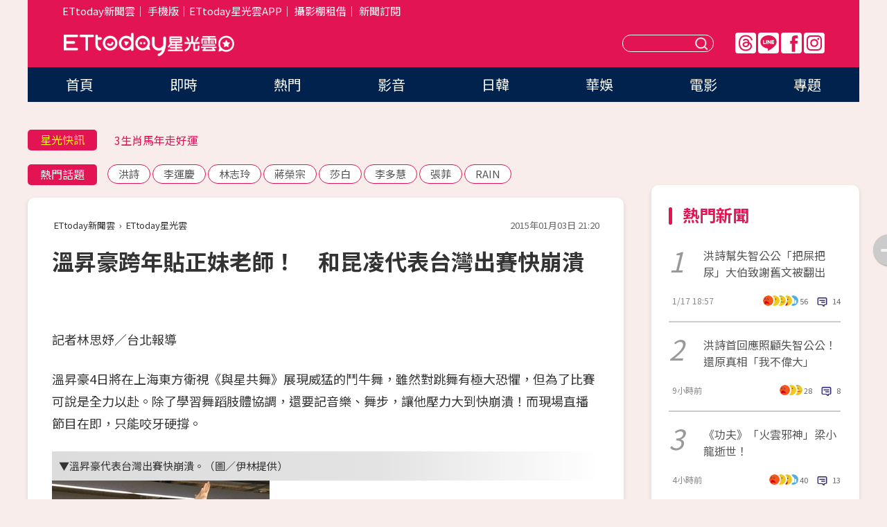

--- FILE ---
content_type: text/html; charset=utf-8
request_url: https://star.ettoday.net/news/446745
body_size: 16058
content:

<!DOCTYPE html>
<html lang="zh-Hant" prefix="og:http://ogp.me/ns#" itemscope itemtype="http://schema.org/NewsArticle">


<head>
<!-- 非共用meta 開始 -->
    <!--網頁基本meta data-->    
        <link rel="amphtml" href="https://star.ettoday.net/amp/amp_news.php7?news_id=446745">
        <title>溫昇豪跨年貼正妹老師！　和昆凌代表台灣出賽快崩潰 | ETtoday星光雲 | ETtoday新聞雲</title>
    <link rel="canonical" itemprop="mainEntityOfPage" href="https://star.ettoday.net/news/446745" />
    <meta property="og:url" itemprop="url" content="https://star.ettoday.net/news/446745" />
    <meta property="og:title" itemprop="name" content="溫昇豪跨年貼正妹老師！　和昆凌代表台灣出賽快崩潰 | ETtoday星光雲 | ETtoday新聞雲" />
    <meta property="og:image" itemprop="image" content="https://cdn2.ettoday.net/images/881/d881578.jpg" />
    <meta property="og:type" content="article" />
    <meta name="description" content="溫昇豪4日將在上海東方衛視《與星共舞》展現威猛的鬥牛舞，雖然對跳舞有極大恐懼，但為了比賽可說是全力以赴。除了學習舞蹈肢體協調，還要記音樂、舞步，讓他壓力大到快崩潰！而現場直播節目在即，只能咬牙硬撐。(溫昇豪,練舞,正妹)" />
    <meta property="og:description" itemprop="description" content="溫昇豪4日將在上海東方衛視《與星共舞》展現威猛的鬥牛舞，雖然對跳舞有極大恐懼，但為了比賽可說是全力以赴。除了學習舞蹈肢體協調，還要記音樂、舞步，讓他壓力大到快崩潰！而現場直播節目在即，只能咬牙硬撐。" />
    
    <!-- 新聞資訊(系統站內頁專用) 開始 -->
    <meta name="section" property="article:section" content="影劇" />    
        <meta name="subsection" itemprop="articleSection" content="電視" />
    <meta property="dable:item_id" content="446745">
    <meta name="pubdate" itemprop="dateCreated" itemprop="datePublished" property="article:published_time" content="2015-01-03T21:20:00+08:00" />
    <meta name="lastmod" itemprop="dateModified" http-equiv="last-modified" content="2015-01-03T21:27:25+08:00" />
    <meta name="source" itemprop="author" content="ETtoday星光雲" />
    <meta name="dcterms.rightsHolder" content="ETtoday新聞雲">
    <meta name="author" content="ETtoday新聞雲" />
    <meta property="article:author" content="https://www.facebook.com/ETtodaySTAR" />
    <meta name="news_keywords" itemprop="keywords" content="溫昇豪,練舞,正妹">
    <!-- 新聞資訊(系統站內頁專用) 結束 -->

    <!-- JSON-LD-(系統站內頁專用) 開始 -->
    <script type="application/ld+json">
        {
            "@context": "https://schema.org",
            "@type": "NewsArticle",
            "mainEntityOfPage": "https://star.ettoday.net/news/446745",
            "headline": "溫昇豪跨年貼正妹老師！　和昆凌代表台灣出賽快崩潰",
            "url": "https://star.ettoday.net/news/446745",
            "thumbnailUrl": "https://cdn2.ettoday.net/images/881/d881578.jpg",
            "articleSection":"影劇",
            "creator": ["216-林思妤","216"],
            "image":{
                "@type":"ImageObject",
                "url":"https://cdn2.ettoday.net/images/881/d881578.jpg"
            },
            "dateCreated": "2015-01-03T21:20:00+08:00",
            "datePublished": "2015-01-03T21:20:00+08:00",
            "dateModified": "2015-01-03T21:27:25+08:00",
            "publisher": {
                "@type": "Organization",
                "name": "ETtoday新聞雲",
            "logo": {
                "@type": "ImageObject",
                "url": "https://cdn2.ettoday.net/style/star2024/images/push.jpg"
                }
            },
            "author":{
                "@type":"Organization",
                "name":"ETtoday新聞雲",
                "url":"https://www.ettoday.net/"
            },
            "speakable":{
            "@type": "SpeakableSpecification",
            "xpath": [
                "/html/head/meta[@property='og:title']/@content",
                "/html/head/meta[@property='og:description']/@content"
               ]
            },
            "keywords":["溫昇豪","練舞","正妹"],
            "description": "溫昇豪4日將在上海東方衛視《與星共舞》展現威猛的鬥牛舞，雖然對跳舞有極大恐懼，但為了比賽可說是全力以赴。除了學習舞蹈肢體協調，還要記音樂、舞步，讓他壓力大到快崩潰！而現場直播節目在即，只能咬牙硬撐。(溫昇豪,練舞,正妹)"
        }
        </script>
    <!-- JSON-LD-(系統站內頁專用) 結束 -->

  

  <!--GTM DataLayer 開始-->
  <script>
    dataLayer = [{ 
      'csscode': 'star',
      'page-id': '446745',
      'category-id': '9',
      'category-name1': '影劇',
      'category-name2': '電視',
      'dept-name': '娛樂中心',
      'author-id': '216',
      'author-name': '林思妤',
      'readtype': 'PC',
      'pagetype': 'news',
      'et_token': '5a4234aa8209d0f4274dd2059b778be7'
    }];
  </script>
  <!--GTM DataLayer 結束-->
<!-- 非共用meta 結束 -->



<!-- 共用meta 開始 -->
  <meta charset="utf-8">
  <!-- 特定頁面 or 編採不給搜尋引擎蒐錄 開始 -->
    <meta name="robots" content="index,follow,noarchive"/>
    <!-- 特定頁面 or 編採不給搜尋引擎蒐錄 結束 -->
  <meta name="viewport" content="width=1300"/>  
  <link rel="apple-touch-icon" sizes="180x180" href="//cdn2.ettoday.net/style/star2024/images/touch-icon.png" />
  <link rel="shortcut icon" sizes="192x192" href="//cdn2.ettoday.net/style/star2024/images/touch-icon.png" />
  <link rel="alternate" type="application/rss+xml" title="ETtoday《影劇新聞》" href="https://feeds.feedburner.com/ettoday/star" />
  
  <!-- ★社群分享專用 開始★ -->
  <!-- ★dns-prefetch 開始★ -->
  <link rel="dns-prefetch" href="//ad.ettoday.net">
  <link rel="dns-prefetch" href="//ad1.ettoday.net">
  <link rel="dns-prefetch" href="//ad2.ettoday.net">
  <link rel="dns-prefetch" href="//cache.ettoday.net">
  <link rel="dns-prefetch" href="//static.ettoday.net">
  <link rel="dns-prefetch" href="//cdn1.ettoday.net">
  <link rel="dns-prefetch" href="//cdn2.ettoday.net">
  <!-- ★dns-prefetch 結束★ -->
  <meta property="og:locale" content="zh_TW" />
  <meta property="fb:app_id" content="146858218737386" />
  <meta property="article:publisher" content="https://www.facebook.com/ETtodaySTAR" />
  <meta property="og:site_name" name="application-name" content="ETtoday星光雲" />
  <!-- ★社群分享專用 結束★-->

  <!-- ★CSS、JS開始★ -->
  <link rel="stylesheet" href="//cdn2.ettoday.net/style/star2024/css/style.css" type="text/css" />
  <script src="//cdn2.ettoday.net/style/star2024/js/all.js"></script>
  <!-- DFP code -->
  <script type="text/javascript" src="//cdn2.ettoday.net/dfp/dfp-gpt.js"></script>
  <!-- ★CSS、JS結束★ -->

  <!-- Google Tag Manager 開始 -->
  <script>
    (function (w, d, s, l, i) {
      w[l] = w[l] || []; w[l].push({
        'gtm.start':
          new Date().getTime(), event: 'gtm.js'
      }); var f = d.getElementsByTagName(s)[0],
        j = d.createElement(s), dl = l != 'dataLayer' ? '&l=' + l : ''; j.async = true; j.src =
          'https://www.googletagmanager.com/gtm.js?id=' + i + dl; f.parentNode.insertBefore(j, f);
    })(window, document, 'script', 'dataLayer', 'GTM-WQPR4PC');
  </script>
  <!-- Google Tag Manager 結束 -->
  
  <!-- Global site tag (gtag.js) - Google Analytics 開始 -->
  <script async src="https://www.googletagmanager.com/gtag/js?id=G-JQNDWD28RZ"></script>
  <script>
    window.dataLayer = window.dataLayer || [];
    function gtag() { dataLayer.push(arguments); }
    gtag('js', new Date());
  </script>
  <!-- Global site tag (gtag.js) - Google Analytics 結束 --><!-- 共用meta 結束 -->




<!-- dmp.js 開始 -->
<script>
  var dmp_event_property   = "star";
  var dmp_id               = "446745";
  var dmp_name             = "溫昇豪跨年貼正妹老師！　和昆凌代表台灣出賽快崩潰";
  var dmp_keywords         = "溫昇豪,練舞,正妹";
  var dmp_publish_date     = "2015-01-03 21:20:00";
  var dmp_modified_date    = "2015-01-03 21:27:25";
  var dmp_category_id_list = "9_36";
  var dmp_is_editor_rec    = "0";
  var dmp_et_token         = "5a4234aa8209d0f4274dd2059b778be7";
  var dmp_event_id         = "";
</script>
<script src="//cdn2.ettoday.net/jquery/dmp/news.js"></script>
<!-- dmp.js 結束 --> 

</head>

<body id="star" class="news-page news-446745">


<div id="fb-root"></div>


  <!-- wrapper_box 開始 -->
  <div class="wrapper_box">
    <!-- 模組 新聞內頁 分享按鈕 開始 -->
    <div id="et_sticky_pc">
      <ul>
          <li><a class="btn logo" href="https://star.ettoday.net/" title="回首頁">回首頁</a></li>
                    <li><a class="btn fb" href="javascript:;" onclick="window.open('//www.facebook.com/sharer/sharer.php?u='+encodeURIComponent('https://star.ettoday.net/news/446745?from=pc-newsshare-fb-fixed'),'facebook-share-dialog','width=626,height=436');" title="facebook">facebook</a></li>
          <li><a class="btn line" href="javascript:;" onclick="window.open('https://social-plugins.line.me/lineit/share?url='+encodeURIComponent('https://star.ettoday.net/news/446745?from=pc-newsshare-line-fixed'),'LINE','width=626,height=500');return false;" title="分享到LINE">Line</a></li>
          <li><a class="btn twitter" href="javascript:;" onclick="window.open('https://twitter.com/intent/tweet?text='+encodeURIComponent('溫昇豪跨年貼正妹老師！　和昆凌代表台灣出賽快崩潰')+'&url='+encodeURIComponent('https://star.ettoday.net/news/446745?from=pc-newsshare-twitter-fixed'),'Twittes','width=626,height=436');return false;">Twitter</a></li>
                    <li><a class="btn link" href="javascript:;" title="複製連結">複製連結</a></li>
      </ul>
  </div>
  <!-- 模組 新聞內頁 分享按鈕 結束 -->

    <!-- wrapper 開始 -->

    
    

    

      <!-- header_box 開始 -->
      

  <!-- 星光雲_轟天雷【影劇】 開始 -->
  <div class="wrapper">  
  <div id="star_thunder" class="pc_thunder">
    <script type="text/javascript">
      (function(){
        var ts = Math.random();
        document.write('<scr' + 'ipt type="text/javascript" src="https://ad.ettoday.net/ads.php?bid=star_thunder&rr='+ ts +'"></scr' + 'ipt>');
      })()
    </script>
  </div>    
  <!-- 星光雲_轟天雷【影劇】 結束 -->  

  <!-- 星光雲_雙門簾 開始 -->
  <div id="star_curtain" class="pc_curtain">
    <script type="text/javascript">
    (function(){
      var ts = Math.random();
      document.write('<scr' + 'ipt type="text/javascript" src="https://ad.ettoday.net/ads.php?bid=star_curtain&rr='+ ts +'"></scr' + 'ipt>');
    })()
    </script>
  </div>      
  <!-- 星光雲_雙門簾 結束 -->


<div class="header_box">

        <!-- ettop 開始 -->	
        <div class="ettop">
          <div class="inner">
            <div class="nav_1">
              <a href="https://www.ettoday.net/" target="_blank">ETtoday新聞雲</a>│
              <a href="#" onclick="location.replace('//www.ettoday.net/changeReadType.php?rtype=0&amp;rurl='+location.href);">手機版</a>│<a href="//www.ettoday.net/events/app/et_star.htm" target="_blank">ETtoday星光雲APP</a>│
              <a href="https://msg.ettoday.net/rd.php?id=5420">攝影棚租借</a>│
              <a href="https://www.ettoday.net/events/news-express/epaper.php">新聞訂閱</a>						
            </div>

          </div>
        </div>	
        <!-- ettop 結束 -->

        <!-- header 開始 -->
        <div class="header">
            <!-- main_logo 開始 -->
            <div class="main_logo"><a class="txt-hide" href="https://star.ettoday.net">ETtoday星光雲</a></div>
            <!-- main_logo 結束 -->

                        <!-- MOD_星光雲(PC)_版頭小橫幅(左) 開始 -->
            <div id="topic_170x50_02" class="pc_header">
              <script type="text/javascript">
              (function(){
                var ts = Math.random();
                document.write('<scr' + 'ipt type="text/javascript" src="https://ad1.ettoday.net/ads.php?bid=topic_170x50_02&rr='+ ts +'"></scr' + 'ipt>');
              })()
              </script>             
            </div>
            <!-- MOD_星光雲(PC)_版頭小橫幅(左) 結束 -->
            

                        <!-- 相信音樂_星光雲(PC)_版頭小橫幅(右) 開始 -->
            <div id="topic_170x50_01" class="pc_header">
              <script type="text/javascript">
              (function(){
                var ts = Math.random();
                document.write('<scr' + 'ipt type="text/javascript" src="https://ad1.ettoday.net/ads.php?bid=topic_170x50_01&rr='+ ts +'"></scr' + 'ipt>');
              })()
              </script>
            </div>
            <!-- 相信音樂_星光雲(PC)_版頭小橫幅(右) 結束 -->
            
            <!--menu_1 開始-->
            <div class="menu_1 clearfix">
                <a class="threads txt-hide" href="https://www.threads.net/@starettoday" target="_blank">Threads</a>
                <a class="line txt-hide" href="https://page.line.me/tqu0602i?openQrModal=true" target="_blank">Line</a>
                <a class="fb txt-hide" href="https://www.facebook.com/ETtodaySTAR" target="_blank">FB</a>
                <a class="ig txt-hide" href="https://www.instagram.com/starettoday/" target="_blank">IG</a>
            </div>
            <!--menu_1 結束-->

            
            <!-- search_box 開始-->
            <div class="search_box">
                <form method="GET" action="/search.php7">
                <input class="txt" type="text" name="keywords" placeholder="" />
                <button class="btn txt-hide">送出</button>
                </form>
            </div>
            <!-- search_box 結束-->
        </div>
        <!-- header 結束 -->

        <!-- main_nav 開始 -->
        <div class="main_nav">
          <ul>
                        <li class="" ><a href="https://star.ettoday.net/"  target="_self"  >首頁</a></li>            
                        <li class="" ><a href="/latest_news"  target="_self"  >即時</a></li>            
                        <li class="" ><a href="/hot-news"  target="_self"  >熱門</a></li>            
                        <li class="" ><a href="/video_list"  target="_self"  >影音</a></li>            
                        <li class="" ><a href="https://star.ettoday.net/star-category/%E6%97%A5%E9%9F%93"  target="_self"  >日韓</a></li>            
                        <li class="" ><a href="https://star.ettoday.net/star-category/%E8%8F%AF%E5%A8%9B"  target="_self"  >華娛</a></li>            
                        <li class="" ><a href="https://star.ettoday.net/star-category/%E9%9B%BB%E5%BD%B1"  target="_self"  >電影</a></li>            
                        <li class="" ><a href="/issue"  target="_self"  >專題</a></li>            
                      </ul>
        </div>
        <!-- main_nav 結束 -->
</div>

<!-- 星光雲_超級大橫幅 開始 -->
<div id="star_970x90" class="pc_billboard">
  <script type="text/javascript">
  (function(){
    var ts = Math.random();
    document.write('<scr' + 'ipt type="text/javascript" src="https://ad.ettoday.net/ads.php?bid=star_970x90&rr='+ ts +'"></scr' + 'ipt>');
  })()
  </script>
</div>
<!-- 星光雲_超級大橫幅 結束 -->

      <!-- header_box 結束 -->

      <!-- container_box 開始-->
      <div class="container_box">
        <!-- container 開始-->
        <div class="container">
          <!-- r1 開始-->
          <div class="r1 clearfix"> <!-- c1 開始-->
            <div class="c1">
              <!-- inner 開始-->
              <div class="inner">
                
                <!-- 星光快訊 ticker_1 開始-->
                
<div class="ticker_1 clearfix">
    <h3 class="title">星光快訊</h3>
    <!--滾動 開始-->
    <div class="run">
    <!--inner 開始-->
    <div class="inner">
                <!-- 組 -->
        <div class="piece"><a href="https://star.ettoday.net/news/3103083" target="_blank">禾浩辰開車自撞…又遭撞凹保險桿</a></div>
        <!-- 組 -->
                <!-- 組 -->
        <div class="piece"><a href="https://star.ettoday.net/news/3102982" target="_blank">3生肖馬年走好運</a></div>
        <!-- 組 -->
                <!-- 組 -->
        <div class="piece"><a href="https://star.ettoday.net/news/3103142" target="_blank">BTS回歸專輯「3圓圈」遭惡意解讀！</a></div>
        <!-- 組 -->
                <!-- 組 -->
        <div class="piece"><a href="https://goo.gl/HpctKi" target="_blank">接收娛樂大小事！加入星光雲LINE好友⭐</a></div>
        <!-- 組 -->
            </div>
    <!--inner 結束-->
    </div>
    <!--滾動 結束-->
</div>                <!-- 星光快訊 ticker_1 結束-->

                
                <!-- part_txt_1 熱門話題 開始-->
                <div class="part_txt_1">
    <h2 class="title">熱門話題</h2>
    <div class="box_0">
    <a href="/tag/%E6%B4%AA%E8%A9%A9">洪詩</a> <a href="/tag/%E6%9D%8E%E9%81%8B%E6%85%B6">李運慶</a> <a href="/tag/%E6%9E%97%E5%BF%97%E7%8E%B2">林志玲</a> <a href="/tag/%E8%94%A3%E6%A6%AE%E5%AE%97">蔣榮宗</a> <a href="/tag/%E8%8E%8E%E7%99%BD">莎白</a> <a href="/tag/%E6%9D%8E%E5%A4%9A%E6%85%A7">李多慧</a> <a href="/tag/%E5%BC%B5%E8%8F%B2">張菲</a> <a href="/tag/RAIN">RAIN</a>     </div>
</div>                <!-- part_txt_1 熱門話題 結束-->
                
                <!-- 新聞模組 block_a 開始 -->
                <div class="block_a">
                  <!--breadcrumb_box 開始-->
                  <div class="breadcrumb_box clearfix">
                    <!--麵包屑 開始-->
                    <div class="menu_bread_crumb" itemscope itemtype="http://schema.org/BreadcrumbList">
                        <!-- 第一層 開始 -->
                        <div itemscope itemtype="http://schema.org/ListItem" itemprop="itemListElement">
                            <a itemscope itemtype="http://schema.org/Thing" itemprop="item" href="https://www.ettoday.net/" id="https://www.ettoday.net/" >
                                <span itemprop="name">ETtoday新聞雲</span>
                            </a>
                            <meta itemprop="position" content="1" />
                        </div>
                        <!-- 第一層 結束 -->
                        ›
                        <!-- 第二層 開始 -->
                        <div itemscope itemtype="http://schema.org/ListItem" itemprop="itemListElement">
                            <a itemscope itemtype="http://schema.org/Thing" itemprop="item" href="https://star.ettoday.net/" id="https://star.ettoday.net/">
                                <span itemprop="name">ETtoday星光雲</span>
                            </a>
                            <meta itemprop="position" content="2" />
                        </div>
                        <!-- 第二層 結束 -->
                    </div>
                    <!--麵包屑 結束-->
                    <!--時間 開始-->
                    <time class="date" itemprop="datePublished" datetime="2015-01-03T21:20:00+08:00">2015年01月03日 21:20</time>
                    <!--時間 結束-->
                  </div>
                  <!--breadcrumb_box 結束-->
                  <!--新聞模組 module_1 開始-->
                  <article class="module_1">
                    <!--網站logo 列印時出現 開始-->
                    <div class="site_logo" style="display:none;">
                        <link href="//cdn2.ettoday.net/style/star2024/css/print.css" rel="stylesheet" type="text/css" media="print"/>
                        <img src="//cdn2.ettoday.net/style/star2024/images/logo_print.png"/>
                    </div>
                    <!--網站logo 列印時出現 結束-->
                    <!--標題 開始-->
                    <header>
                      <h1 class="title" itemprop="headline">
                          溫昇豪跨年貼正妹老師！　和昆凌代表台灣出賽快崩潰                      </h1>
                    </header>
                    <!--標題 結束-->

                                        <!-- 星光雲PC&M_文字廣告(上)(★特開★) 開始 -->
                    <div id="star_text_1" class="text_ad_top ad_txt_1">
                      <script type="text/javascript">
                      (function(){
                        var ts = Math.random();
                        document.write('<scr' + 'ipt type="text/javascript" src="https://ad.ettoday.net/ads.php?bid=star_text_1&rr='+ ts +'"></scr' + 'ipt>');
                      })()
                      </script>
                    </div>
                    <!-- 星光雲PC&M_文字廣告(上)(★特開★) 開始 -->
                    
                    <!--各頻道PC 文首分享 開始-->
                    <!--模組 et_social_1 開始-->
<div class="et_social_1">
	<!-------成人警告 開始----------->
		<!-------成人警告 結束----------->

	<!-- menu 開始 -->
		<!-- <div class="menu">
	</div> -->
		<!-- menu 結束 -->
</div>
<!--模組 et_social_1 結束-->
                    <!--各頻道PC 文首分享 結束-->

                    
                    <!-- 投票 文章前 開始 -->
                                        <!-- 投票 文章前 結束 -->

                    <!--本文 開始-->
                    <div class="story">
                      <p>記者林思妤／台北報導</p>
<p>溫昇豪4日將在上海東方衛視《與星共舞》展現威猛的鬥牛舞，雖然對跳舞有極大恐懼，但為了比賽可說是全力以赴。除了學習舞蹈肢體協調，還要記音樂、舞步，讓他壓力大到快崩潰！而現場直播節目在即，只能咬牙硬撐。</p>
<p><strong>▼溫昇豪代表台灣出賽快崩潰。（圖／伊林提供）</strong></p>
<p><img src="https://cdn2.ettoday.net/images/881/d881575.jpg" width="314" height="450" alt="" /></p>
<p>跨年夜當天，溫昇豪人在台北，但練舞計畫不能中斷，大陸的舞蹈老師高雪也飛來台灣，繼續教他跳舞。這次演出的鬥牛舞，要展現威猛，偏偏跳舞又是他心虛最弱的部分，他必須先對自己有自信，才能在台上表現出威猛。<span style="color: rgb(0, 0, 255);">當天練到天黑後，他體力透支已累到不行，但仍帶美女老師看101跨年煙火，隔日一早立即又飛上海專心練舞。</span></p>
    <!-- 新聞中_巨幅 start-->
    <div class="ad_in_news" style="mragin:10px auto;text-align:center">
     <div class="ad_readmore">[廣告]請繼續往下閱讀...</div>
     <script language="JavaScript" type="text/javascript">
      var ts = Math.random();
      document.write('<scr' + 'ipt language="JavaScript" type="text/javascript" src="https://ad.ettoday.net/ads.php?bid=star_in_news_1&rr='+ ts +'"></scr' + 'ipt>');
     </script>
    </div>
    <!-- 新聞中_巨幅 end-->
    
<p>上周到上海練舞時，他因壓力大吃不好睡不著，短短幾天就瘦了2公斤。其實跳舞一直是他心裡最大障礙，但他想不如就趁這個機會面對，反正也許一輩子不會再跳了。</p>
<p><strong>▼溫昇豪跨年陪正妹老師高雪。（圖／伊林提供）</strong></p>
<p><img src="https://cdn2.ettoday.net/images/881/d881574.jpg" width="577" height="450" alt="" /></p>
<p>在上海練舞時，他幾乎是最早到教室，最晚關燈離開的人，他花最多時間，也知道自己跳出來不是最好的，「我技不如人，態度要爭取認同，所以我花很多時間在練習。」<span style="color: rgb(0, 0, 255);">從台灣一起和他比賽的還有溫嵐、昆凌，他知道她們都很會跳也有舞蹈基礎，他自嘲說，「我就是第3名，台灣代表隊保持第3。」 </span></p>                    </div>
                    <!--本文 結束-->

                    <img src="https://www.ettoday.net/source/et_track.php7" width="0" height="0" style="display:none;">

                    
                                                  
                    


                    <!-- 投票 文章後 開始 -->
                                          <!-- 投票 文章後 結束 -->

                      
                    

                  </article>
                  <!--新聞模組 module_1 結束-->

                  <!--各頻道PC 文末分享 開始-->
                  <!--模組 et_social_2、et_social_3 共用 CSS 開始-->
<link rel="stylesheet" href="https://cdn2.ettoday.net/style/et_common/css/social_sharing_2.css">
<!--模組 et_social_2、et_social_3 共用 CSS 結束-->

<!--模組 et_social_2 開始-->
<div class="et_social_2">
	<p>分享給朋友：</p>
	<!-- menu 開始 -->
	<div class="menu">
				<a href="javascript:;" onclick="window.open('https://www.facebook.com/sharer/sharer.php?u='+encodeURIComponent('https://star.ettoday.net/news/446745')+'?from=pc-newsshare-fb','facebook-share-dialog','width=626,height=436');return false;" class="facebook" title="分享到Facebook"></a>
		<a href="javascript:;" onclick="window.open('https://social-plugins.line.me/lineit/share?url='+encodeURIComponent('https://star.ettoday.net/news/446745')+'?from=pc-newsshare-line','LINE','width=626,height=500');return false;" class="line" title="分享到LINE"></a>
		<a href="javascript:;" onclick="window.open('https://twitter.com/intent/tweet?text='+encodeURIComponent('溫昇豪跨年貼正妹老師！　和昆凌代表台灣出賽快崩潰')+'&url=https://star.ettoday.net/news/446745?from=pc-newsshare-twitter','Twittes','width=626,height=436');return false;" class="x" title="分享到X"></a>
				<a class="copy-link" title="複製連結"></a>
		<a class="print" onclick="window.print();" title="列印本頁"></a> 
				<a class="message scrollgo" title="點我留言" rel=".fb-comments"></a>
			</div>
	<!-- menu 結束 -->
</div>
<!--模組 et_social_2 結束-->

<!--模組 et_social_3 開始-->
<div class="et_social_3">
	<p>追蹤我們：</p>
	<!-- menu 開始 -->
	<div class="menu">
		<a href="https://www.facebook.com/ETtodaySTAR" class="facebook" title="追蹤Facebook粉絲團" target="_blank"></a>
		<a href="https://www.youtube.com/channel/UCX157UE-NdaUGQJDkQ-XKnw" class="youtube" title="訂閱YouTube" target="_blank"></a>
		<a href="https://www.instagram.com/starettoday/" class="instagram" title="追蹤IG" target="_blank"></a>
		<a href="https://line.me/R/ti/p/%40ETtoday" class="line" title="加LINE好友" target="_blank"></a>
		<a href="https://twitter.com/ettodaytw" class="x" title="追蹤X" target="_blank"></a>
		<a href="https://t.me/ETtodaynews" class="telegram" title="追蹤Telegram" target="_blank"></a>
	</div>
	<!-- menu 結束 -->
</div>
<!--模組 et_social_3 結束-->
                  <!--各頻道PC 文末分享 結束-->

                  <!-- tagbanner專區 開始 -->
                  <div class="tag-banner">
                     
                  </div>
                  <!-- tagbanner專區 結束 -->

                  <!-- 版權宣告 開始 -->
                  <p class="txt_1">※本文版權所有，非經授權，不得轉載。[<a href="//www.ettoday.net/member/clause_copyright.php" target="_blank">ETtoday著作權聲明</a>]※</p>
                  <!-- 版權宣告 結束 -->

                </div>
                <!--新聞模組 block_a 結束 -->


                
                <!--關鍵字 block_a 開始 -->
                <div class="block_a">
                  <h2 class="title_a">關鍵字</h2>
                  <!-- part_txt_3 開始-->
                  <div class="part_txt_3">                    
                  <a href="/tag/%E6%BA%AB%E6%98%87%E8%B1%AA">溫昇豪</a><a href="/tag/%E7%B7%B4%E8%88%9E">練舞</a><a href="/tag/%E6%AD%A3%E5%A6%B9">正妹</a> 
                  </div>
                  <!-- part_txt_3 結束-->
                </div>
                <!--關鍵字 block_a 結束 -->

                
                

                            <!-- 星光雲_文章推薦模組_1 開始 -->
              <div class=" block_a">
                <div id="star_recirculation_1" class="recirculation">
                  <script type="text/javascript">
                  (function(){
                    var ts = Math.random();
                    document.write('<scr' + 'ipt type="text/javascript" src="https://ad.ettoday.net/ads.php?bid=star_recirculation_1&rr='+ ts +'"></scr' + 'ipt>');
                  })()
                  </script>
                </div>
              </div>
              <!-- 星光雲_文章推薦模組_1 結束 -->
              
              <!-- 推薦閱讀 block_a 開始-->
              <div class="block_a recomm-news">
                <h2 class="title_a">推薦閱讀</h2>
                <!-- part_pictxt_1 開始-->
                <div class="part_pictxt_1 clearfix">

                                  
                  <!-- 組 -->
                  <div class="box_0">
                    <div class="pic">
                      <a href="https://star.ettoday.net/news/442046" title="直擊／參加張冰玉告別式　孫越憶起「舞會趣事」笑了" target="_blank"><img src="//cdn2.ettoday.net/style/misc/loading_300x225.gif" data-original="https://cdn2.ettoday.net/images/865/d865600.jpg" alt="直擊／參加張冰玉告別式　孫越憶起「舞會趣事」笑了" /></a>
                    </div>
                    <h3><a href="https://star.ettoday.net/news/442046" target="_blank">直擊／參加張冰玉告別式　孫越憶起「舞會趣事」笑了</a></h3>                    
                    <p class="time">12/22 16:30</p>
                  </div>
                  <!-- 組 -->
                
                                    
                  <!-- 組 -->
                  <div class="box_0">
                    <div class="pic">
                      <a href="https://star.ettoday.net/news/441770" title="陳庭妮帶「姐妹」黃河見粉絲　雷瑟琳耶誕願望太肉慾" target="_blank"><img src="//cdn2.ettoday.net/style/misc/loading_300x225.gif" data-original="https://cdn2.ettoday.net/images/864/d864645.jpg" alt="陳庭妮帶「姐妹」黃河見粉絲　雷瑟琳耶誕願望太肉慾" /></a>
                    </div>
                    <h3><a href="https://star.ettoday.net/news/441770" target="_blank">陳庭妮帶「姐妹」黃河見粉絲　雷瑟琳耶誕願望太肉慾</a></h3>                    
                    <p class="time">12/21 22:30</p>
                  </div>
                  <!-- 組 -->
                
                                    
                  <!-- 組 -->
                  <div class="box_0">
                    <div class="pic">
                      <a href="https://star.ettoday.net/news/446685" title="慘！Darren吊鋼絲該邊磨破皮　柯有倫被重機壓見紅" target="_blank"><img src="//cdn2.ettoday.net/style/misc/loading_300x225.gif" data-original="https://cdn2.ettoday.net/images/881/d881387.jpg" alt="慘！Darren吊鋼絲該邊磨破皮　柯有倫被重機壓見紅" /></a>
                    </div>
                    <h3><a href="https://star.ettoday.net/news/446685" target="_blank">慘！Darren吊鋼絲該邊磨破皮　柯有倫被重機壓見紅</a></h3>                    
                    <p class="time">1/3 20:00</p>
                  </div>
                  <!-- 組 -->
                
                                    
                  <!-- 組 -->
                  <div class="box_0">
                    <div class="pic">
                      <a href="https://star.ettoday.net/news/441836" title="六月忍痛通乳腺擠奶　產後10天瘦回48公斤「逼死人」" target="_blank"><img src="//cdn2.ettoday.net/style/misc/loading_300x225.gif" data-original="https://cdn2.ettoday.net/images/864/d864825.jpg" alt="六月忍痛通乳腺擠奶　產後10天瘦回48公斤「逼死人」" /></a>
                    </div>
                    <h3><a href="https://star.ettoday.net/news/441836" target="_blank">六月忍痛通乳腺擠奶　產後10天瘦回48公斤「逼死人」</a></h3>                    
                    <p class="time">12/22 08:03</p>
                  </div>
                  <!-- 組 -->
                
                                    
                  <!-- 組 -->
                  <div class="box_0">
                    <div class="pic">
                      <a href="https://star.ettoday.net/news/442662" title="主播劉涵竹赴韓看《星星》　激動躺都敏俊「原味床」" target="_blank"><img src="//cdn2.ettoday.net/style/misc/loading_300x225.gif" data-original="https://cdn2.ettoday.net/images/867/d867614.jpg" alt="主播劉涵竹赴韓看《星星》　激動躺都敏俊「原味床」" /></a>
                    </div>
                    <h3><a href="https://star.ettoday.net/news/442662" target="_blank">主播劉涵竹赴韓看《星星》　激動躺都敏俊「原味床」</a></h3>                    
                    <p class="time">12/23 21:08</p>
                  </div>
                  <!-- 組 -->
                
                                    
                  <!-- 組 -->
                  <div class="box_0">
                    <div class="pic">
                      <a href="https://star.ettoday.net/news/442228" title="魏蔓包場請粉絲看《極光》　父母現身陪看戲忍不住哭了" target="_blank"><img src="//cdn2.ettoday.net/style/misc/loading_300x225.gif" data-original="https://cdn2.ettoday.net/images/866/d866314.jpg" alt="魏蔓包場請粉絲看《極光》　父母現身陪看戲忍不住哭了" /></a>
                    </div>
                    <h3><a href="https://star.ettoday.net/news/442228" target="_blank">魏蔓包場請粉絲看《極光》　父母現身陪看戲忍不住哭了</a></h3>                    
                    <p class="time">12/22 23:23</p>
                  </div>
                  <!-- 組 -->
                
                                    
                  <!-- 組 -->
                  <div class="box_0">
                    <div class="pic">
                      <a href="https://star.ettoday.net/news/446636" title="萌！郭書瑤跨年變「爆乳兔女郎」　LA零度穿少少超敬業" target="_blank"><img src="//cdn2.ettoday.net/style/misc/loading_300x225.gif" data-original="https://cdn2.ettoday.net/images/881/d881169.jpg" alt="萌！郭書瑤跨年變「爆乳兔女郎」　LA零度穿少少超敬業" /></a>
                    </div>
                    <h3><a href="https://star.ettoday.net/news/446636" target="_blank">萌！郭書瑤跨年變「爆乳兔女郎」　LA零度穿少少超敬業</a></h3>                    
                    <p class="time">1/3 14:30</p>
                  </div>
                  <!-- 組 -->
                
                                    
                  <!-- 組 -->
                  <div class="box_0">
                    <div class="pic">
                      <a href="https://star.ettoday.net/news/442067" title="柯有倫曝對象首選陳匡怡！　和粉絲激情玩「壁咚」" target="_blank"><img src="//cdn2.ettoday.net/style/misc/loading_300x225.gif" data-original="https://cdn2.ettoday.net/images/866/d866310.jpg" alt="柯有倫曝對象首選陳匡怡！　和粉絲激情玩「壁咚」" /></a>
                    </div>
                    <h3><a href="https://star.ettoday.net/news/442067" target="_blank">柯有倫曝對象首選陳匡怡！　和粉絲激情玩「壁咚」</a></h3>                    
                    <p class="time">12/22 22:58</p>
                  </div>
                  <!-- 組 -->
                
                                    
                  <!-- 組 -->
                  <div class="box_0">
                    <div class="pic">
                      <a href="https://star.ettoday.net/news/441620" title="郭書瑤火辣辣「一字馬」倒奶鋼管秀　幸福飛LA跨年" target="_blank"><img src="//cdn2.ettoday.net/style/misc/loading_300x225.gif" data-original="https://cdn2.ettoday.net/images/864/d864229.jpg" alt="郭書瑤火辣辣「一字馬」倒奶鋼管秀　幸福飛LA跨年" /></a>
                    </div>
                    <h3><a href="https://star.ettoday.net/news/441620" target="_blank">郭書瑤火辣辣「一字馬」倒奶鋼管秀　幸福飛LA跨年</a></h3>                    
                    <p class="time">12/21 14:15</p>
                  </div>
                  <!-- 組 -->
                
                                    
                  <!-- 組 -->
                  <div class="box_0">
                    <div class="pic">
                      <a href="https://star.ettoday.net/news/446666" title="雷瑟琳、莫允雯火辣姊妹丼　「私藏比基尼照」性感曝光" target="_blank"><img src="//cdn2.ettoday.net/style/misc/loading_300x225.gif" data-original="https://cdn2.ettoday.net/images/752/d752932.jpg" alt="雷瑟琳、莫允雯火辣姊妹丼　「私藏比基尼照」性感曝光" /></a>
                    </div>
                    <h3><a href="https://star.ettoday.net/news/446666" target="_blank">雷瑟琳、莫允雯火辣姊妹丼　「私藏比基尼照」性感曝光</a></h3>                    
                    <p class="time">1/3 16:33</p>
                  </div>
                  <!-- 組 -->
                
                                    
                  <!-- 組 -->
                  <div class="box_0">
                    <div class="pic">
                      <a href="https://star.ettoday.net/news/3102859" title="洪詩幫失智公公「把屎把尿」　大伯致謝舊文被翻出…網：值得疼" target="_blank"><img src="//cdn2.ettoday.net/style/misc/loading_300x225.gif" data-original="https://cdn2.ettoday.net/images/8585/d8585766.webp" alt="洪詩幫失智公公「把屎把尿」　大伯致謝舊文被翻出…網：值得疼" /></a>
                    </div>
                    <h3><a href="https://star.ettoday.net/news/3102859" target="_blank">洪詩幫失智公公「把屎把尿」　大伯致謝舊文被翻出…網：值得疼</a></h3>                    
                    <p class="time">1/17 18:57</p>
                  </div>
                  <!-- 組 -->
                
                                    
                  <!-- 組 -->
                  <div class="box_0">
                    <div class="pic">
                      <a href="https://star.ettoday.net/news/3103082" title="洪詩首回應照顧失智公公！還原真相「我不偉大」…大伯感謝文惹議" target="_blank"><img src="//cdn2.ettoday.net/style/misc/loading_300x225.gif" data-original="https://cdn2.ettoday.net/images/8586/d8586245.webp" alt="洪詩首回應照顧失智公公！還原真相「我不偉大」…大伯感謝文惹議" /></a>
                    </div>
                    <h3><a href="https://star.ettoday.net/news/3103082" target="_blank">洪詩首回應照顧失智公公！還原真相「我不偉大」…大伯感謝文惹議</a></h3>                    
                    <p class="time">9小時前</p>
                  </div>
                  <!-- 組 -->
                
                  
                </div>
                <!-- part_pictxt_1 結束-->
              </div>
              <!-- 推薦閱讀 block_a 結束-->

              

              <!-- 熱門影音 block_a 開始-->
              <div class="block_a">
                <h2 class="title_a">熱門影音</h2>
                <!--gallery_2 開始-->
                <div class="gallery_2">
                  <!--run 開始-->
                  <div class="run">
                    <!--inner-->
                    <div class="inner">
                                          <!-- 組 -->
                      <div class="piece">
                        <a class="link" href="https://star.ettoday.net/video/489910" title="費德勒看到ACE球大笑　周杰倫秒喪氣：好糗" target="_blank">
                          <div class="pic"><img src="https://cdn2.ettoday.net/film/images/489/c489910.webp" alt="費德勒看到ACE球大笑　周杰倫秒喪氣：好糗" /></div>
                          <h3>費德勒看到ACE球大笑　周杰倫秒喪氣：好糗</h3>
                        </a>
                      </div>
                      <!-- 組 -->
                                          <!-- 組 -->
                      <div class="piece">
                        <a class="link" href="https://star.ettoday.net/video/489970" title="金宣虎坐錯位超慌張XD　高允貞一句話全場歡呼" target="_blank">
                          <div class="pic"><img src="https://cdn2.ettoday.net/film/images/489/c489970.webp" alt="金宣虎坐錯位超慌張XD　高允貞一句話全場歡呼" /></div>
                          <h3>金宣虎坐錯位超慌張XD　高允貞一句話全場歡呼</h3>
                        </a>
                      </div>
                      <!-- 組 -->
                                          <!-- 組 -->
                      <div class="piece">
                        <a class="link" href="https://star.ettoday.net/video/489918" title="孫藝真兒子幫媽咪慶生　奶音狂催促：趕快吹蠟燭！" target="_blank">
                          <div class="pic"><img src="https://cdn2.ettoday.net/film/images/489/c489918.webp" alt="孫藝真兒子幫媽咪慶生　奶音狂催促：趕快吹蠟燭！" /></div>
                          <h3>孫藝真兒子幫媽咪慶生　奶音狂催促：趕快吹蠟燭！</h3>
                        </a>
                      </div>
                      <!-- 組 -->
                                          <!-- 組 -->
                      <div class="piece">
                        <a class="link" href="https://star.ettoday.net/video/489946" title="薔薔靈堂送別曹西平　曝生前互動：算是他的客人" target="_blank">
                          <div class="pic"><img src="https://cdn2.ettoday.net/film/images/489/c489946.webp" alt="薔薔靈堂送別曹西平　曝生前互動：算是他的客人" /></div>
                          <h3>薔薔靈堂送別曹西平　曝生前互動：算是他的客人</h3>
                        </a>
                      </div>
                      <!-- 組 -->
                                          <!-- 組 -->
                      <div class="piece">
                        <a class="link" href="https://star.ettoday.net/video/489894" title="每天都在「許光漢好帥」　李雅英被下禁令XD" target="_blank">
                          <div class="pic"><img src="https://cdn2.ettoday.net/film/images/489/c489894.webp" alt="每天都在「許光漢好帥」　李雅英被下禁令XD" /></div>
                          <h3>每天都在「許光漢好帥」　李雅英被下禁令XD</h3>
                        </a>
                      </div>
                      <!-- 組 -->
                                          <!-- 組 -->
                      <div class="piece">
                        <a class="link" href="https://star.ettoday.net/video/489958" title="龍千玉淚憶曹西平　「生生世世繼續結緣」" target="_blank">
                          <div class="pic"><img src="https://cdn2.ettoday.net/film/images/489/c489958.webp" alt="龍千玉淚憶曹西平　「生生世世繼續結緣」" /></div>
                          <h3>龍千玉淚憶曹西平　「生生世世繼續結緣」</h3>
                        </a>
                      </div>
                      <!-- 組 -->
                                          <!-- 組 -->
                      <div class="piece">
                        <a class="link" href="https://star.ettoday.net/video/489864" title="陶晶瑩曝「李李仁吻戲有隔大拇指」　關穎秒拆穿：他放屁！" target="_blank">
                          <div class="pic"><img src="https://cdn2.ettoday.net/film/images/489/c489864.webp" alt="陶晶瑩曝「李李仁吻戲有隔大拇指」　關穎秒拆穿：他放屁！" /></div>
                          <h3>陶晶瑩曝「李李仁吻戲有隔大拇指」　關穎秒拆穿：他放屁！</h3>
                        </a>
                      </div>
                      <!-- 組 -->
                                          <!-- 組 -->
                      <div class="piece">
                        <a class="link" href="https://star.ettoday.net/video/489839" title="黃嘉千16歲女兒有藝術天分　「目前沒考慮進演藝圈」" target="_blank">
                          <div class="pic"><img src="https://cdn2.ettoday.net/film/images/489/c489839.webp" alt="黃嘉千16歲女兒有藝術天分　「目前沒考慮進演藝圈」" /></div>
                          <h3>黃嘉千16歲女兒有藝術天分　「目前沒考慮進演藝圈」</h3>
                        </a>
                      </div>
                      <!-- 組 -->
                                          <!-- 組 -->
                      <div class="piece">
                        <a class="link" href="https://star.ettoday.net/video/489955" title="澄清與民視糾葛「沒說不主持」　胡瓜：盡量用錢污辱我" target="_blank">
                          <div class="pic"><img src="https://cdn2.ettoday.net/film/images/489/c489955.webp" alt="澄清與民視糾葛「沒說不主持」　胡瓜：盡量用錢污辱我" /></div>
                          <h3>澄清與民視糾葛「沒說不主持」　胡瓜：盡量用錢污辱我</h3>
                        </a>
                      </div>
                      <!-- 組 -->
                                          <!-- 組 -->
                      <div class="piece">
                        <a class="link" href="https://star.ettoday.net/video/489926" title="Rain抵台！黑大衣帥翻　不停揮手打招呼超親民" target="_blank">
                          <div class="pic"><img src="https://cdn2.ettoday.net/film/images/489/c489926.webp" alt="Rain抵台！黑大衣帥翻　不停揮手打招呼超親民" /></div>
                          <h3>Rain抵台！黑大衣帥翻　不停揮手打招呼超親民</h3>
                        </a>
                      </div>
                      <!-- 組 -->
                                          <!-- 組 -->
                      <div class="piece">
                        <a class="link" href="https://star.ettoday.net/video/490026" title="這個影片沒有全裸畫面　直播主Dory多莉的寫真書" target="_blank">
                          <div class="pic"><img src="https://cdn2.ettoday.net/film/images/490/c490026.webp" alt="這個影片沒有全裸畫面　直播主Dory多莉的寫真書" /></div>
                          <h3>這個影片沒有全裸畫面　直播主Dory多莉的寫真書</h3>
                        </a>
                      </div>
                      <!-- 組 -->
                                          <!-- 組 -->
                      <div class="piece">
                        <a class="link" href="https://star.ettoday.net/video/488470" title="曹西平猝逝...楊繡惠不捨　感嘆：能和父母天上團圓了" target="_blank">
                          <div class="pic"><img src="https://cdn2.ettoday.net/film/images/488/c488470.webp" alt="曹西平猝逝...楊繡惠不捨　感嘆：能和父母天上團圓了" /></div>
                          <h3>曹西平猝逝...楊繡惠不捨　感嘆：能和父母天上團圓了</h3>
                        </a>
                      </div>
                      <!-- 組 -->
                                        </div>
                    <!--inner-->
                  </div>
                  <!--run 結束-->
                </div>
                <!--gallery_2 結束-->

                <!-- part_pictxt_3 開始-->
                <div class="part_pictxt_3 clearfix">
                  
                                  <!-- 組 -->
                  <div class="box_0">
                    <div class="pic">
                      <a href="https://star.ettoday.net/video/490023" title="43歲RAIN超強！睽違20年攻蛋　一開場就裸半身...露驚人肌肉" target="_blank"><img src="https://cdn2.ettoday.net/style/misc/loading_300x169.gif" data-original="https://cdn2.ettoday.net/film/images/490/c490023.webp" alt="43歲RAIN超強！睽違20年攻蛋　一開場就裸半身...露驚人肌肉" /></a>
                    </div>
                    <h3><a href="https://star.ettoday.net/video/490023" title="43歲RAIN超強！睽違20年攻蛋　一開場就裸半身...露驚人肌肉">43歲RAIN超強！睽違20年攻蛋　一開場就裸半身...露驚人肌肉</a>
                    </h3>
                  </div>
                  <!-- 組 -->                
                                  <!-- 組 -->
                  <div class="box_0">
                    <div class="pic">
                      <a href="https://star.ettoday.net/video/489881" title="鬼鬼曝女兒「幫招桃花」到處喊爸爸XD　跟炎亞綸「仍沒聯絡」：會少交圈內朋友" target="_blank"><img src="https://cdn2.ettoday.net/style/misc/loading_300x169.gif" data-original="https://cdn2.ettoday.net/film/images/489/c489881.webp" alt="鬼鬼曝女兒「幫招桃花」到處喊爸爸XD　跟炎亞綸「仍沒聯絡」：會少交圈內朋友" /></a>
                    </div>
                    <h3><a href="https://star.ettoday.net/video/489881" title="鬼鬼曝女兒「幫招桃花」到處喊爸爸XD　跟炎亞綸「仍沒聯絡」：會少交圈內朋友">鬼鬼曝女兒「幫招桃花」到處喊爸爸XD　跟炎亞綸「仍沒聯絡」：會少交圈內朋友</a>
                    </h3>
                  </div>
                  <!-- 組 -->                
                                </div>
                <!-- part_pictxt_3 結束-->

                <!-- more_box 開始-->
                <div class="more_box"><a class="more" href="https://star.ettoday.net/video_list" target="_blank">看更多</a></div>
                <!-- more_box 結束-->
              </div>
              <!-- 熱門影音 block_a 結束-->

              <!-- 開框 開始 -->
              <link rel="stylesheet" href="https://cdn2.ettoday.net/style/live-frame2018/etlive.css?20181214" type="text/css"/>
                   <script src="https://cdn2.ettoday.net/style/live-frame2018/etlive.js"></script>            <div class="video_frame">
                <h2 class="live_title"><a target="_blank" href="https://msg.ettoday.net/msg_liveshow.php?redir=https%3A%2F%2Fboba.ettoday.net%2Fvideonews%2F489998%3Ffrom%3Dvodframe_star&vid=489998">典典寶寶指定跳〈Golden〉　趙小僑.劉亮佐情緒價值給滿</a></h2>
                <div id="ettoday_channel_frame" style="clear:both">
                    <div class="ettoday_vod">
                        <span class="live_btn_close"></span>
                        <a href="https://msg.ettoday.net/msg_liveshow.php?redir=https%3A%2F%2Fboba.ettoday.net%2Fvideonews%2F489998%3Ffrom%3Dvodframe_star&vid=489998" target="_blank">
                            <img src='https://cdn2.ettoday.net/style/misc/loading_800x450.gif' data-original='//cdn2.ettoday.net/film/images/489/d489998.jpg?cdnid=1371603' alt='典典寶寶指定跳〈Golden〉　趙小僑.劉亮佐情緒價值給滿' >
                        </a>
                    </div>
                </div>
            </div>
            <!-- 追蹤碼 開始 -->
             <script async src="https://www.googletagmanager.com/gtag/js?id=G-9K3S62N7C5"></script>
            
             <script>
             window.dataLayer = window.dataLayer || [];
             function gtag(){dataLayer.push(arguments);}
             gtag('js', new Date());
             gtag('config', 'G-9K3S62N7C5');//GA4

             //GA4-load
             gtag('event', 'et_load', {
                 '影片標題_load': '典典寶寶指定跳〈Golden〉　趙小僑.劉亮佐情緒價值給滿',
                 '站台_load': 'vodframe_star',
                 'send_to': ['G-9K3S62N7C5','G-JYGZKCZLK4']
             });

             //GA4-click
             $(".live_title a,.ettoday_vod a").click(function() {
                 gtag('event', 'et_click', {
                     '影片標題_click': '典典寶寶指定跳〈Golden〉　趙小僑.劉亮佐情緒價值給滿',
                     '站台_click': 'vodframe_star',
                     'send_to': ['G-9K3S62N7C5','G-JYGZKCZLK4']
                    });
             });
             </script>
             <!-- 追蹤碼 結束 -->              <!-- 開框 結束 -->

              <!-- block_a 即時新聞 開始-->
              <div class="block_a news-hot-block hot-news">
                <h2 class="title_a">即時新聞</h2>

                                <!-- 星光雲_熱門新聞_文字廣告(左) 開始 -->
                <div id="star_text_4" class="hotnews_ad_left">
                  <span class="time">剛剛</span>
                  <script type="text/javascript">
                  (function(){
                    var ts = Math.random();
                    document.write('<scr' + 'ipt type="text/javascript" src="https://ad.ettoday.net/ads.php?bid=star_text_4&rr='+ ts +'"></scr' + 'ipt>');
                  })()
                  </script>             
                </div>
                <!-- 星光雲_熱門新聞_文字廣告(左) 開始 -->
                
                                <!-- 星光雲_熱門新聞_文字廣告(右) 開始 -->
                <div id="star_text_5" class="hotnews_ad_right">
                  <span class="time">剛剛</span>
                  <script type="text/javascript">
                  (function(){
                    var ts = Math.random();
                    document.write('<scr' + 'ipt type="text/javascript" src="https://ad.ettoday.net/ads.php?bid=star_text_5&rr='+ ts +'"></scr' + 'ipt>');
                  })()
                  </script>               
                </div>
                <!-- 星光雲_熱門新聞_文字廣告(右) 結束 -->
                
                <!-- part_txt_4 開始-->
                <div class="part_txt_4">
                  <!-- 組 -->
				<div class="box_0">
				<div class="part_social_1">
				<span class="time">9分鐘前</span><span class="comment">0</span>
				</div>
				<h3 class="title"><a href="https://star.ettoday.net/news/3103262" title="孫怡、董子健離婚3年首互動！　轉發貼文喊「我的朋友」網驚呆" target="_blank">孫怡、董子健離婚3年首互動！　轉發貼文喊「我的朋友」網驚呆</a></h3>
				</div>
				<!-- 組 --><!-- 組 -->
				<div class="box_0">
				<div class="part_social_1">
				<span class="time">1小時前</span><span class="comment">0</span>
				</div>
				<h3 class="title"><a href="https://star.ettoday.net/news/3103238" title="奧斯卡影后娜塔莉波曼監製動畫片奪獎　導演親曝「受吉卜力啟發」" target="_blank">奧斯卡影后娜塔莉波曼監製動畫片奪獎　導演親曝「受吉卜力啟發」</a></h3>
				</div>
				<!-- 組 --><!-- 組 -->
				<div class="box_0">
				<div class="part_social_1">
				<span class="time">1小時前</span><span class="emoji"><em class="icon e1"></em><em class="icon e5"></em>8</span><span class="comment">1</span>
				</div>
				<h3 class="title"><a href="https://star.ettoday.net/news/3103257" title="《功夫》梁小龍最後身影曝光　成龍、周星馳悲悼：永遠懷念" target="_blank">《功夫》梁小龍最後身影曝光　成龍、周星馳悲悼：永遠懷念</a></h3>
				</div>
				<!-- 組 --><!-- 組 -->
				<div class="box_0">
				<div class="part_social_1">
				<span class="time">2小時前</span><span class="emoji"><em class="icon e1"></em><em class="icon e2"></em><em class="icon e5"></em>6</span><span class="comment">0</span>
				</div>
				<h3 class="title"><a href="https://star.ettoday.net/news/3103259" title="南韓演員遭病魔纏12年驟逝！3個月前痛喊：好痛，沒有活著的樂趣" target="_blank">南韓演員遭病魔纏12年驟逝！3個月前痛喊：好痛，沒有活著的樂趣</a></h3>
				</div>
				<!-- 組 --><!-- 組 -->
				<div class="box_0">
				<div class="part_social_1">
				<span class="time">2小時前</span><span class="comment">2</span>
				</div>
				<h3 class="title"><a href="https://star.ettoday.net/news/3103233" title="被批把洪詩當傭人！　李運慶兄道歉澄清「把屎把尿」真相：用詞不當" target="_blank">被批把洪詩當傭人！　李運慶兄道歉澄清「把屎把尿」真相：用詞不當</a></h3>
				</div>
				<!-- 組 --><!-- 組 -->
				<div class="box_0">
				<div class="part_social_1">
				<span class="time">2小時前</span><span class="comment">0</span>
				</div>
				<h3 class="title"><a href="https://star.ettoday.net/news/3103251" title="薔薔遭酸訪問低俗沒內涵！　爆氣回嗆：我從小就立志不念書" target="_blank">薔薔遭酸訪問低俗沒內涵！　爆氣回嗆：我從小就立志不念書</a></h3>
				</div>
				<!-- 組 --><!-- 組 -->
				<div class="box_0">
				<div class="part_social_1">
				<span class="time">2小時前</span><span class="emoji"><em class="icon e1"></em><em class="icon e4"></em>2</span><span class="comment">0</span>
				</div>
				<h3 class="title"><a href="https://star.ettoday.net/news/3103245" title="《大濛》破億倒數…柯煒林來台見證！劉冠廷催票房：曾敬驊贖回了" target="_blank">《大濛》破億倒數…柯煒林來台見證！劉冠廷催票房：曾敬驊贖回了</a></h3>
				</div>
				<!-- 組 --><!-- 組 -->
				<div class="box_0">
				<div class="part_social_1">
				<span class="time">4小時前</span><span class="emoji"><em class="icon e1"></em><em class="icon e2"></em><em class="icon e4"></em>3</span><span class="comment">1</span>
				</div>
				<h3 class="title"><a href="https://star.ettoday.net/news/3103217" title="44歲宋慧喬「長短髮切換」神顏太美！近距離拍零瑕疵　影片掀熱議" target="_blank">44歲宋慧喬「長短髮切換」神顏太美！近距離拍零瑕疵　影片掀熱議</a></h3>
				</div>
				<!-- 組 --><!-- 組 -->
				<div class="box_0">
				<div class="part_social_1">
				<span class="time">4小時前</span><span class="comment">3</span>
				</div>
				<h3 class="title"><a href="https://star.ettoday.net/news/3103184" title="洪詩大伯發文掀風波！　潔哥吐槽「鬼故事」：不讓女兒沒苦硬吃" target="_blank">洪詩大伯發文掀風波！　潔哥吐槽「鬼故事」：不讓女兒沒苦硬吃</a></h3>
				</div>
				<!-- 組 --><!-- 組 -->
				<div class="box_0">
				<div class="part_social_1">
				<span class="time">4小時前</span><span class="comment">0</span>
				</div>
				<h3 class="title"><a href="https://star.ettoday.net/news/3103210" title="釋小龍疑酒駕遭抓包！　隱婚4年「私約女友人」叫代駕離開全被拍" target="_blank">釋小龍疑酒駕遭抓包！　隱婚4年「私約女友人」叫代駕離開全被拍</a></h3>
				</div>
				<!-- 組 -->                </div>
                <!-- part_txt_4 結束-->
              </div>
              <!-- block_a 即時新聞 結束-->
              
                            <!-- 星光雲_文章推薦模組_2 開始 -->
              <div class=" block_a">
                <div id="star_recirculation_2" class="recirculation">
                  <script type="text/javascript">
                  (function(){
                    var ts = Math.random();
                    document.write('<scr' + 'ipt type="text/javascript" src="https://ad.ettoday.net/ads.php?bid=star_recirculation_2&rr='+ ts +'"></scr' + 'ipt>');
                  })()
                  </script>
                </div>
              </div>
              <!-- 星光雲_文章推薦模組_2 結束 -->
              

                              <!-- 星光雲_橫幅_關鍵字下方 開始 -->
                <div class=" block_a">
                  <div id="star_banner_middle_2" class="">
                    <script type="text/javascript">
                    (function(){
                      var ts = Math.random();
                      document.write('<scr' + 'ipt type="text/javascript" src="https://ad.ettoday.net/ads.php?bid=star_banner_middle_2&rr='+ ts +'"></scr' + 'ipt>');
                    })()
                    </script>
                  </div>
                </div>
              <!-- 星光雲_橫幅_關鍵字下方 結束 -->
              
              <!-- block_a 讀者迴響 開始-->
              <div class="block_a fb-comments">
                <h2 class="title_a">讀者迴響</h2>
                <!--et 留言版 開始-->
                <div id="et_comments">

                                    <!--menu 開始-->
                  <div class="menu">
                  <button class="btn_et current gtmclick">ETtoday留言</button>
                  <button class="btn_fb gtmclick">FB留言</button>
                  </div>
                  <!--menu 結束-->
                  
                  <!--et_board 開始-->
                  <div class="et_board">
                  <!--留言 iframe 開始-->
                  <iframe id="et_comments_inner" class="et_comments_inner" src="https://media.ettoday.net/source/et_comments3.php7?news_id=446745&title=%E6%BA%AB%E6%98%87%E8%B1%AA%E8%B7%A8%E5%B9%B4%E8%B2%BC%E6%AD%A3%E5%A6%B9%E8%80%81%E5%B8%AB%EF%BC%81%E3%80%80%E5%92%8C%E6%98%86%E5%87%8C%E4%BB%A3%E8%A1%A8%E5%8F%B0%E7%81%A3%E5%87%BA%E8%B3%BD%E5%BF%AB%E5%B4%A9%E6%BD%B0" scrolling="no" allowtransparency="true"></iframe>
                  <!--留言 iframe 結束-->
                  </div>                                
                  <!--et_board 開始-->

                  <!--fb_board 開始-->
                  <div class="fb_board">
                  <!--FB 留言板 start-->
                  <div class="fb-comments" data-href="http://star.ettoday.net/news/446745" data-numposts="5" data-colorscheme="light" width="100%"></div>
                  <!--FB 留言板 end-->
                  </div>
                  <!--fb_board 結束-->

                  <!--btn_go 下載App按鈕 開始-->
                  <a class="btn_go gtmclick" href="https://www.ettoday.net/events/ad-source/app/redirect-et-comments.php?news_id=446745" target="_blank">我也要留言，快前往新聞雲App！</a>
                  <!--btn_go 下載App按鈕 結束-->
                  </div>
                  <!--et 留言版 結束-->

              </div>
              <!-- block_a 讀者迴響 結束-->

              </div>
              <!-- inner 結束-->
            </div>
            <!-- c1 結束-->

            
            
			      <!-- c2 開始-->
            

<div class="c2">
    <!-- inner 開始-->
    <div class="inner">

        <!-- PC_全網_超級快閃 開始 -->
    <div id="all_crazygif" class="crazygif">
        <script type="text/javascript">
        (function(){
            var ts = Math.random();
            document.write('<scr' + 'ipt type="text/javascript" src="https://ad2.ettoday.net/ads.php?bid=all_crazygif&rr='+ ts +'"></scr' + 'ipt>');
        })()
        </script>
    </div>
    <!-- PC_全網_超級快閃 結束 -->
    
        <!-- 星光雲_巨幅_上【獨立】開始 -->
    <div id="star_300x250_top" class="pc_sidebar_top">
        <script type="text/javascript">
        (function(){
            var ts = Math.random();
            document.write('<scr' + 'ipt type="text/javascript" src="https://ad2.ettoday.net/ads.php?bid=star_300x250_top&rr='+ ts +'"></scr' + 'ipt>');
        })()
        </script>
    </div>
    <!-- 星光雲_巨幅_上【獨立】結束 -->
    
        <!-- 星光雲_巨幅_上(2) (★特開★) 開始 -->
    <div id="star_300x250_top_2" class="pc_sidebar_top">
        <script type="text/javascript">
        (function(){
            var ts = Math.random();
            document.write('<scr' + 'ipt type="text/javascript" src="https://ad2.ettoday.net/ads.php?bid=star_300x250_top_2&rr='+ ts +'"></scr' + 'ipt>');
        })()
        </script>
    </div>
    <!-- 星光雲_巨幅_上(2) (★特開★) 結束 -->
    
    <!-- 熱門新聞 block_b 開始-->
    <div class="block_b sidebar-hot-news">
    <h2 class="title_a">熱門新聞</h2>
    <!-- part_txt_2 開始-->
    <div class="part_txt_2">
        <ol class="list"><li>
                 <a href="https://star.ettoday.net/news/3102859" target="_blank" title="洪詩幫失智公公「把屎把尿」大伯致謝舊文被翻出">洪詩幫失智公公「把屎把尿」大伯致謝舊文被翻出</a>
                 <div class="part_social_1">
					<span class="time">1/17 18:57</span><span class="emoji"><em class="icon e1"></em><em class="icon e2"></em><em class="icon e3"></em><em class="icon e6"></em><em class="icon e7"></em>56</span><span class="comment">14</span></div></li><li>
                 <a href="https://star.ettoday.net/news/3103082" target="_blank" title="洪詩首回應照顧失智公公！還原真相「我不偉大」">洪詩首回應照顧失智公公！還原真相「我不偉大」</a>
                 <div class="part_social_1">
					<span class="time">9小時前</span><span class="emoji"><em class="icon e1"></em><em class="icon e2"></em><em class="icon e3"></em>28</span><span class="comment">8</span></div></li><li>
                 <a href="https://star.ettoday.net/news/3103200" target="_blank" title="《功夫》「火雲邪神」梁小龍逝世！">《功夫》「火雲邪神」梁小龍逝世！</a>
                 <div class="part_social_1">
					<span class="time">4小時前</span><span class="emoji"><em class="icon e1"></em><em class="icon e2"></em><em class="icon e6"></em><em class="icon e7"></em>40</span><span class="comment">13</span></div></li><li>
                 <a href="https://star.ettoday.net/news/3103159" target="_blank" title="賀一航兒爆昔家庭裂痕！">賀一航兒爆昔家庭裂痕！</a>
                 <div class="part_social_1">
					<span class="time">6小時前</span><span class="emoji"><em class="icon e1"></em><em class="icon e2"></em><em class="icon e3"></em><em class="icon e5"></em><em class="icon e6"></em><em class="icon e7"></em>28</span><span class="comment">9</span></div></li><li>
                 <a href="https://star.ettoday.net/news/3102720" target="_blank" title="張菲被拍信義區買甜點！">張菲被拍信義區買甜點！</a>
                 <div class="part_social_1">
					<span class="time">1/17 13:03</span><span class="emoji"><em class="icon e1"></em><em class="icon e2"></em><em class="icon e4"></em>66</span><span class="comment">10</span></div></li><li>
                 <a href="https://star.ettoday.net/news/3103078" target="_blank" title="朱孝天才嗆F3「生日突曬四人合照」！">朱孝天才嗆F3「生日突曬四人合照」！</a>
                 <div class="part_social_1">
					<span class="time">9小時前</span><span class="emoji"><em class="icon e1"></em><em class="icon e2"></em><em class="icon e3"></em><em class="icon e5"></em>14</span><span class="comment">5</span></div></li><li>
                 <a href="https://star.ettoday.net/news/3102922" target="_blank" title="YTR莎白回美「兒連3遭外貌攻擊」！路人竟笑：好醜">YTR莎白回美「兒連3遭外貌攻擊」！路人竟笑：好醜</a>
                 <div class="part_social_1">
					<span class="time">22小時前</span><span class="emoji"><em class="icon e1"></em><em class="icon e2"></em><em class="icon e3"></em><em class="icon e5"></em><em class="icon e7"></em>24</span><span class="comment">16</span></div></li><li>
                 <a href="https://star.ettoday.net/news/3102916" target="_blank" title="林志玲與年輕男子現身日本看展　男方身分曝光">林志玲與年輕男子現身日本看展　男方身分曝光</a>
                 <div class="part_social_1">
					<span class="time">22小時前</span><span class="emoji"><em class="icon e1"></em><em class="icon e2"></em><em class="icon e7"></em>10</span><span class="comment">7</span></div></li><li>
                 <a href="https://star.ettoday.net/news/3103146" target="_blank" title="李運慶親解「不請看護」質疑！遭酸洪詩錯嫁了">李運慶親解「不請看護」質疑！遭酸洪詩錯嫁了</a>
                 <div class="part_social_1">
					<span class="time">6小時前</span><span class="emoji"><em class="icon e1"></em><em class="icon e2"></em><em class="icon e3"></em><em class="icon e5"></em>14</span><span class="comment">5</span></div></li><li>
                 <a href="https://star.ettoday.net/news/3102507" target="_blank" title="AV震撼彈！40萬粉女饒舌歌手下海當女優">AV震撼彈！40萬粉女饒舌歌手下海當女優</a>
                 <div class="part_social_1">
					<span class="time">1/16 19:54</span><span class="emoji"><em class="icon e1"></em><em class="icon e2"></em><em class="icon e3"></em><em class="icon e4"></em><em class="icon e5"></em><em class="icon e6"></em><em class="icon e7"></em>42</span><span class="comment">12</span></div></li></ol>    </div>
    <!-- part_txt_2 結束-->
    </div>
    <!-- 熱門新聞 block_b 結束-->

        <!-- 星光雲_PC_大型摩天_2(300x600)@最夯影音上方 (聯播網) 開始 -->
    <div id="star_300x600_2" class="half_page_ad">
        <script type="text/javascript">
        (function(){
            var ts = Math.random();
            document.write('<scr' + 'ipt type="text/javascript" src="https://ad2.ettoday.net/ads.php?bid=star_300x600_2&rr='+ ts +'"></scr' + 'ipt>');
        })()
        </script>
    </div>
    <!-- 星光雲_PC_大型摩天_2(300x600)@最夯影音上方 (聯播網) 結束 -->
    
    

    <!--fb 粉絲專頁-->
    <div class="fb-page" data-width="300" data-height="900" data-href="https://www.facebook.com/ETtodaySTAR" data-small-header="false" data-adapt-container-width="true" data-hide-cover="false" data-show-facepile="true" data-show-posts="true">
    <div class="fb-xfbml-parse-ignore">
        <blockquote cite="https://www.facebook.com/ETtodaySTAR"><a href="https://www.facebook.com/ETtodaySTAR">ETtoday星光雲</a></blockquote>
    </div>
    </div>
    <!--fb 粉絲專頁-->

    <!--熱門快報 block_b 開始-->
    <div class="block_b sidebar-hot-express">
    <h2 class="title_a color_2">熱門快報</h2>
    <!--part_pictxt_2 開始-->
    <div class="part_pictxt_2 sidebar-hot-express">
    
            <!--組-->
        <div class="box_0 clearfix">
            <div class="pic"><a href="https://sports.ettoday.net/news/3024327" target="_blank" title="東森廣場投籃趣，揪團來打球" ><img src="https://cdn2.ettoday.net/style/misc/loading_100x100.gif" data-original="https://cdn1.ettoday.net/img/paste/117/117078.gif" width="75" height="75" alt="東森廣場投籃趣，揪團來打球"/></a></div>
            <div class="box_1">
            <h3><a href="https://sports.ettoday.net/news/3024327" title="東森廣場投籃趣，揪團來打球" target="_blank"  >東森廣場投籃趣，揪團來打球</a></h3>
            <p>假日怎麼安排？來東森廣場免費吹冷氣投籃，輕鬆運動一下！</p>
            </div>
        </div>
        <!--組-->
            <!--組-->
        <div class="box_0 clearfix">
            <div class="pic"><a href="https://www.ettoday.net/news/20250901/3024263.htm" target="_blank" title="ETtoday 會員限定   爆夾抓抓樂" ><img src="https://cdn2.ettoday.net/style/misc/loading_100x100.gif" data-original="https://cdn1.ettoday.net/img/paste/111/111697.png" width="75" height="75" alt="ETtoday 會員限定   爆夾抓抓樂"/></a></div>
            <div class="box_1">
            <h3><a href="https://www.ettoday.net/news/20250901/3024263.htm" title="ETtoday 會員限定   爆夾抓抓樂" target="_blank"  >ETtoday 會員限定   爆夾抓抓樂</a></h3>
            <p>超好夾零門檻，新手也能一夾入魂！東森廣場抓抓樂，等你來挑戰！</p>
            </div>
        </div>
        <!--組-->
            <!--組-->
        <div class="box_0 clearfix">
            <div class="pic"><a href="https://www.ettoday.net/feature/2021house" target="_blank" title="買房不踩雷！購屋決策不盲目！房產大神實力帶飛" ><img src="https://cdn2.ettoday.net/style/misc/loading_100x100.gif" data-original="https://cdn1.ettoday.net/img/paste/115/115932.jpg" width="75" height="75" alt="買房不踩雷！購屋決策不盲目！房產大神實力帶飛"/></a></div>
            <div class="box_1">
            <h3><a href="https://www.ettoday.net/feature/2021house" title="買房不踩雷！購屋決策不盲目！房產大神實力帶飛" target="_blank"  >買房不踩雷！購屋決策不盲目！房產大神實力帶飛</a></h3>
            <p>賞屋攻略Get！別再自己摸索耗時找房，專家親自帶領您直擊潛力優質建案，購屋選擇，就從最給力的賞屋體驗開始。</p>
            </div>
        </div>
        <!--組-->
            <!--組-->
        <div class="box_0 clearfix">
            <div class="pic"><a href="https://boba.ettoday.net/videonews/488934" target="_blank" title="全聯美味堂快速上桌" ><img src="https://cdn2.ettoday.net/style/misc/loading_100x100.gif" data-original="https://cdn1.ettoday.net/img/paste/116/116325.png" width="75" height="75" alt="全聯美味堂快速上桌"/></a></div>
            <div class="box_1">
            <h3><a href="https://boba.ettoday.net/videonews/488934" title="全聯美味堂快速上桌" target="_blank"  >全聯美味堂快速上桌</a></h3>
            <p>「文里補習班」開課啦！今天來開箱「全聯美味堂」！開箱各種派對美食～</p>
            </div>
        </div>
        <!--組-->
            <!--組-->
        <div class="box_0 clearfix">
            <div class="pic"><a href="https://msg.ettoday.net/rd.php?id=5420" target="_blank" title="ETtoday攝影棚租借" ><img src="https://cdn2.ettoday.net/style/misc/loading_100x100.gif" data-original="https://cdn1.ettoday.net/img/paste/113/113946.gif" width="75" height="75" alt="ETtoday攝影棚租借"/></a></div>
            <div class="box_1">
            <h3><a href="https://msg.ettoday.net/rd.php?id=5420" title="ETtoday攝影棚租借" target="_blank"  >ETtoday攝影棚租借</a></h3>
            <p>ETtoday攝影棚提供完整設施與高品質服務，提供創作者最佳支援，滿足你各種拍攝需求！</p>
            </div>
        </div>
        <!--組-->
        </div>
    <!--part_pictxt_2 結束-->
    </div>
    <!--熱門快報 block_b 結束-->


        <!-- 星光雲_PC_大型摩天_1(多支素材) [側欄置底] (聯播網) 開始 -->
    <div id="star_300x600_1" class="half_page_ad">
        <script type="text/javascript">
        (function(){
            var ts = Math.random();
            document.write('<scr' + 'ipt type="text/javascript" src="https://ad2.ettoday.net/ads.php?bid=star_300x600_1&rr='+ ts +'"></scr' + 'ipt>');
        })()
        </script>
    </div>
    <!-- 星光雲_PC_大型摩天_1(多支素材) [側欄置底] (聯播網) 結束 -->
    


    <!-- footer 開始-->
    <div class="footer">
    <!--選單 開始-->
    <div class="menu_1">
        <a href="mailto:editor@ettoday.net" title="editor@ettoday.net">我要投稿</a>
        <a href="https://www.104.com.tw/jobbank/custjob/index.php?r=cust&j=623a43295a5c3e6a40583a1d1d1d1d5f2443a363189j50&jobsource=checkc" target="_blank">人才招募</a>
        <a href="https://events.ettoday.net/about-ettoday/index.htm" target="_blank">關於我們</a>
        <a href="https://events.ettoday.net/adsales/index.php7" target="_blank">廣告刊登/合作提案</a>
        <a href="mailto:service@ettoday.net" title="service@ettoday.net" itemprop="email" content="service@ettoday.net">客服信箱</a>
        <a href="https://member.ettoday.net/clause_member.php7" target="_blank">服務條款</a>
        <a href="https://member.ettoday.net/clause_privacy.php7" target="_blank">隱私權政策</a>
        <a href="https://member.ettoday.net/clause_copyright.php7" target="_blank">著作權聲明</a>
        <a href="https://member.ettoday.net/clause_duty.php7" target="_blank">免責聲明</a>
    </div>
    <!--選單 結束-->
    <address>
    <span itemprop="name" class="company_name">東森新媒體控股股份有限公司</span> 版權所有，非經授權，不許轉載本網站內容 <br>
    &copy; ETtoday.net All Rights Reserved. <br>
    電話：<span itemprop="telephone">+886-2-5555-6366</span>
    </address>
    <!--本區隱藏 開始-->
    <span itemprop="logo" itemscope itemtype="https://schema.org/ImageObject">
        <link itemprop="url" href="//cdn2.ettoday.net/style/star2024/images/push.jpg">
    </span>
    <!--本區隱藏 結束-->
    </div>
    <!-- footer 結束-->

    </div>
    <!-- inner 結束-->
</div>            <!-- c2 結束-->
          </div>
          <!-- r1 結束-->
        </div>
        <!-- container 結束-->
      </div>
      <!-- container_box 結束-->
      
      
      <!-- menu_fixed 開始-->
      <!-- BigData Start --><!-- BigData End -->



<div class="menu_fixed">
<div class="inner">
    <a class="gohot txt-hide" href="https://star.ettoday.net/hot-news" title="熱門話題">熱門話題</a>
    <a class="goindex txt-hide" href="https://star.ettoday.net" title="回首頁">回首頁</a>
    <span class="gototop txt-hide" title="回頁面最上">gototop</span>
    <span class="goback txt-hide" title="回上一頁">回上一頁</span>
</div>
<span class="btn_toggle txt-hide" title="選單收合">選單收合</span>
</div>      <!-- menu_fixed 結束-->

    </div>
    <!-- wrapper 結束 -->
  </div>
  <!-- wrapper_box 結束 -->

  </body>
</html>

--- FILE ---
content_type: application/javascript; charset=utf-8
request_url: https://fundingchoicesmessages.google.com/f/AGSKWxXXGZDmKT5_TDcGzI4pUK4nUB0RtUOWPN6OXBqoVKsyFo_InYQaFrZ4mK-SaGqIPcBxTubOheCC6fkcsYdz5WySWN57to_LZwFAOgqDJQIYUeXNtTDJmgLZoYldHH64w_QDRZaUVtrbeVd0ii_cstIG9J-APtbdkpZ-fOqxZ3JMECC7pIS0Fv7cp2-G/_.digital/ads//ad-sovrn.=advertorial&/country_ad./style_ad.
body_size: -1291
content:
window['54162a8a-0223-4cd4-9753-a66852bb9fb5'] = true;